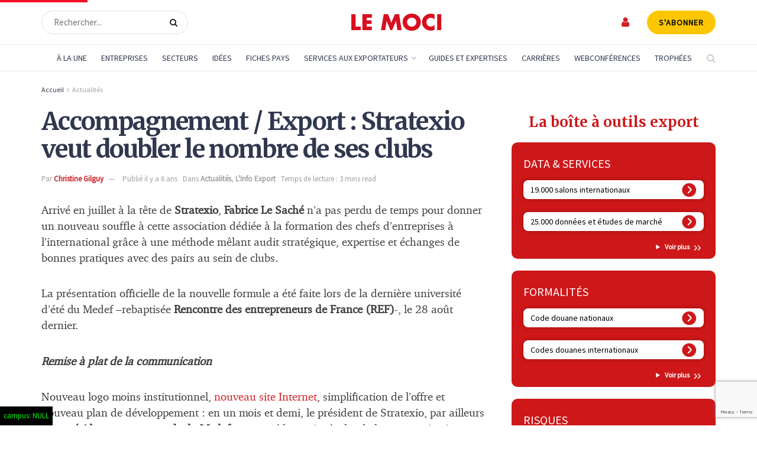

--- FILE ---
content_type: text/html; charset=utf-8
request_url: https://www.google.com/recaptcha/api2/anchor?ar=1&k=6LdVI-4rAAAAAPYC7hl3SwQuMbmC8Q0GM6rC9G43&co=aHR0cHM6Ly93d3cubGVtb2NpLmNvbTo0NDM.&hl=en&v=N67nZn4AqZkNcbeMu4prBgzg&size=invisible&anchor-ms=20000&execute-ms=30000&cb=6kducpd4n384
body_size: 49063
content:
<!DOCTYPE HTML><html dir="ltr" lang="en"><head><meta http-equiv="Content-Type" content="text/html; charset=UTF-8">
<meta http-equiv="X-UA-Compatible" content="IE=edge">
<title>reCAPTCHA</title>
<style type="text/css">
/* cyrillic-ext */
@font-face {
  font-family: 'Roboto';
  font-style: normal;
  font-weight: 400;
  font-stretch: 100%;
  src: url(//fonts.gstatic.com/s/roboto/v48/KFO7CnqEu92Fr1ME7kSn66aGLdTylUAMa3GUBHMdazTgWw.woff2) format('woff2');
  unicode-range: U+0460-052F, U+1C80-1C8A, U+20B4, U+2DE0-2DFF, U+A640-A69F, U+FE2E-FE2F;
}
/* cyrillic */
@font-face {
  font-family: 'Roboto';
  font-style: normal;
  font-weight: 400;
  font-stretch: 100%;
  src: url(//fonts.gstatic.com/s/roboto/v48/KFO7CnqEu92Fr1ME7kSn66aGLdTylUAMa3iUBHMdazTgWw.woff2) format('woff2');
  unicode-range: U+0301, U+0400-045F, U+0490-0491, U+04B0-04B1, U+2116;
}
/* greek-ext */
@font-face {
  font-family: 'Roboto';
  font-style: normal;
  font-weight: 400;
  font-stretch: 100%;
  src: url(//fonts.gstatic.com/s/roboto/v48/KFO7CnqEu92Fr1ME7kSn66aGLdTylUAMa3CUBHMdazTgWw.woff2) format('woff2');
  unicode-range: U+1F00-1FFF;
}
/* greek */
@font-face {
  font-family: 'Roboto';
  font-style: normal;
  font-weight: 400;
  font-stretch: 100%;
  src: url(//fonts.gstatic.com/s/roboto/v48/KFO7CnqEu92Fr1ME7kSn66aGLdTylUAMa3-UBHMdazTgWw.woff2) format('woff2');
  unicode-range: U+0370-0377, U+037A-037F, U+0384-038A, U+038C, U+038E-03A1, U+03A3-03FF;
}
/* math */
@font-face {
  font-family: 'Roboto';
  font-style: normal;
  font-weight: 400;
  font-stretch: 100%;
  src: url(//fonts.gstatic.com/s/roboto/v48/KFO7CnqEu92Fr1ME7kSn66aGLdTylUAMawCUBHMdazTgWw.woff2) format('woff2');
  unicode-range: U+0302-0303, U+0305, U+0307-0308, U+0310, U+0312, U+0315, U+031A, U+0326-0327, U+032C, U+032F-0330, U+0332-0333, U+0338, U+033A, U+0346, U+034D, U+0391-03A1, U+03A3-03A9, U+03B1-03C9, U+03D1, U+03D5-03D6, U+03F0-03F1, U+03F4-03F5, U+2016-2017, U+2034-2038, U+203C, U+2040, U+2043, U+2047, U+2050, U+2057, U+205F, U+2070-2071, U+2074-208E, U+2090-209C, U+20D0-20DC, U+20E1, U+20E5-20EF, U+2100-2112, U+2114-2115, U+2117-2121, U+2123-214F, U+2190, U+2192, U+2194-21AE, U+21B0-21E5, U+21F1-21F2, U+21F4-2211, U+2213-2214, U+2216-22FF, U+2308-230B, U+2310, U+2319, U+231C-2321, U+2336-237A, U+237C, U+2395, U+239B-23B7, U+23D0, U+23DC-23E1, U+2474-2475, U+25AF, U+25B3, U+25B7, U+25BD, U+25C1, U+25CA, U+25CC, U+25FB, U+266D-266F, U+27C0-27FF, U+2900-2AFF, U+2B0E-2B11, U+2B30-2B4C, U+2BFE, U+3030, U+FF5B, U+FF5D, U+1D400-1D7FF, U+1EE00-1EEFF;
}
/* symbols */
@font-face {
  font-family: 'Roboto';
  font-style: normal;
  font-weight: 400;
  font-stretch: 100%;
  src: url(//fonts.gstatic.com/s/roboto/v48/KFO7CnqEu92Fr1ME7kSn66aGLdTylUAMaxKUBHMdazTgWw.woff2) format('woff2');
  unicode-range: U+0001-000C, U+000E-001F, U+007F-009F, U+20DD-20E0, U+20E2-20E4, U+2150-218F, U+2190, U+2192, U+2194-2199, U+21AF, U+21E6-21F0, U+21F3, U+2218-2219, U+2299, U+22C4-22C6, U+2300-243F, U+2440-244A, U+2460-24FF, U+25A0-27BF, U+2800-28FF, U+2921-2922, U+2981, U+29BF, U+29EB, U+2B00-2BFF, U+4DC0-4DFF, U+FFF9-FFFB, U+10140-1018E, U+10190-1019C, U+101A0, U+101D0-101FD, U+102E0-102FB, U+10E60-10E7E, U+1D2C0-1D2D3, U+1D2E0-1D37F, U+1F000-1F0FF, U+1F100-1F1AD, U+1F1E6-1F1FF, U+1F30D-1F30F, U+1F315, U+1F31C, U+1F31E, U+1F320-1F32C, U+1F336, U+1F378, U+1F37D, U+1F382, U+1F393-1F39F, U+1F3A7-1F3A8, U+1F3AC-1F3AF, U+1F3C2, U+1F3C4-1F3C6, U+1F3CA-1F3CE, U+1F3D4-1F3E0, U+1F3ED, U+1F3F1-1F3F3, U+1F3F5-1F3F7, U+1F408, U+1F415, U+1F41F, U+1F426, U+1F43F, U+1F441-1F442, U+1F444, U+1F446-1F449, U+1F44C-1F44E, U+1F453, U+1F46A, U+1F47D, U+1F4A3, U+1F4B0, U+1F4B3, U+1F4B9, U+1F4BB, U+1F4BF, U+1F4C8-1F4CB, U+1F4D6, U+1F4DA, U+1F4DF, U+1F4E3-1F4E6, U+1F4EA-1F4ED, U+1F4F7, U+1F4F9-1F4FB, U+1F4FD-1F4FE, U+1F503, U+1F507-1F50B, U+1F50D, U+1F512-1F513, U+1F53E-1F54A, U+1F54F-1F5FA, U+1F610, U+1F650-1F67F, U+1F687, U+1F68D, U+1F691, U+1F694, U+1F698, U+1F6AD, U+1F6B2, U+1F6B9-1F6BA, U+1F6BC, U+1F6C6-1F6CF, U+1F6D3-1F6D7, U+1F6E0-1F6EA, U+1F6F0-1F6F3, U+1F6F7-1F6FC, U+1F700-1F7FF, U+1F800-1F80B, U+1F810-1F847, U+1F850-1F859, U+1F860-1F887, U+1F890-1F8AD, U+1F8B0-1F8BB, U+1F8C0-1F8C1, U+1F900-1F90B, U+1F93B, U+1F946, U+1F984, U+1F996, U+1F9E9, U+1FA00-1FA6F, U+1FA70-1FA7C, U+1FA80-1FA89, U+1FA8F-1FAC6, U+1FACE-1FADC, U+1FADF-1FAE9, U+1FAF0-1FAF8, U+1FB00-1FBFF;
}
/* vietnamese */
@font-face {
  font-family: 'Roboto';
  font-style: normal;
  font-weight: 400;
  font-stretch: 100%;
  src: url(//fonts.gstatic.com/s/roboto/v48/KFO7CnqEu92Fr1ME7kSn66aGLdTylUAMa3OUBHMdazTgWw.woff2) format('woff2');
  unicode-range: U+0102-0103, U+0110-0111, U+0128-0129, U+0168-0169, U+01A0-01A1, U+01AF-01B0, U+0300-0301, U+0303-0304, U+0308-0309, U+0323, U+0329, U+1EA0-1EF9, U+20AB;
}
/* latin-ext */
@font-face {
  font-family: 'Roboto';
  font-style: normal;
  font-weight: 400;
  font-stretch: 100%;
  src: url(//fonts.gstatic.com/s/roboto/v48/KFO7CnqEu92Fr1ME7kSn66aGLdTylUAMa3KUBHMdazTgWw.woff2) format('woff2');
  unicode-range: U+0100-02BA, U+02BD-02C5, U+02C7-02CC, U+02CE-02D7, U+02DD-02FF, U+0304, U+0308, U+0329, U+1D00-1DBF, U+1E00-1E9F, U+1EF2-1EFF, U+2020, U+20A0-20AB, U+20AD-20C0, U+2113, U+2C60-2C7F, U+A720-A7FF;
}
/* latin */
@font-face {
  font-family: 'Roboto';
  font-style: normal;
  font-weight: 400;
  font-stretch: 100%;
  src: url(//fonts.gstatic.com/s/roboto/v48/KFO7CnqEu92Fr1ME7kSn66aGLdTylUAMa3yUBHMdazQ.woff2) format('woff2');
  unicode-range: U+0000-00FF, U+0131, U+0152-0153, U+02BB-02BC, U+02C6, U+02DA, U+02DC, U+0304, U+0308, U+0329, U+2000-206F, U+20AC, U+2122, U+2191, U+2193, U+2212, U+2215, U+FEFF, U+FFFD;
}
/* cyrillic-ext */
@font-face {
  font-family: 'Roboto';
  font-style: normal;
  font-weight: 500;
  font-stretch: 100%;
  src: url(//fonts.gstatic.com/s/roboto/v48/KFO7CnqEu92Fr1ME7kSn66aGLdTylUAMa3GUBHMdazTgWw.woff2) format('woff2');
  unicode-range: U+0460-052F, U+1C80-1C8A, U+20B4, U+2DE0-2DFF, U+A640-A69F, U+FE2E-FE2F;
}
/* cyrillic */
@font-face {
  font-family: 'Roboto';
  font-style: normal;
  font-weight: 500;
  font-stretch: 100%;
  src: url(//fonts.gstatic.com/s/roboto/v48/KFO7CnqEu92Fr1ME7kSn66aGLdTylUAMa3iUBHMdazTgWw.woff2) format('woff2');
  unicode-range: U+0301, U+0400-045F, U+0490-0491, U+04B0-04B1, U+2116;
}
/* greek-ext */
@font-face {
  font-family: 'Roboto';
  font-style: normal;
  font-weight: 500;
  font-stretch: 100%;
  src: url(//fonts.gstatic.com/s/roboto/v48/KFO7CnqEu92Fr1ME7kSn66aGLdTylUAMa3CUBHMdazTgWw.woff2) format('woff2');
  unicode-range: U+1F00-1FFF;
}
/* greek */
@font-face {
  font-family: 'Roboto';
  font-style: normal;
  font-weight: 500;
  font-stretch: 100%;
  src: url(//fonts.gstatic.com/s/roboto/v48/KFO7CnqEu92Fr1ME7kSn66aGLdTylUAMa3-UBHMdazTgWw.woff2) format('woff2');
  unicode-range: U+0370-0377, U+037A-037F, U+0384-038A, U+038C, U+038E-03A1, U+03A3-03FF;
}
/* math */
@font-face {
  font-family: 'Roboto';
  font-style: normal;
  font-weight: 500;
  font-stretch: 100%;
  src: url(//fonts.gstatic.com/s/roboto/v48/KFO7CnqEu92Fr1ME7kSn66aGLdTylUAMawCUBHMdazTgWw.woff2) format('woff2');
  unicode-range: U+0302-0303, U+0305, U+0307-0308, U+0310, U+0312, U+0315, U+031A, U+0326-0327, U+032C, U+032F-0330, U+0332-0333, U+0338, U+033A, U+0346, U+034D, U+0391-03A1, U+03A3-03A9, U+03B1-03C9, U+03D1, U+03D5-03D6, U+03F0-03F1, U+03F4-03F5, U+2016-2017, U+2034-2038, U+203C, U+2040, U+2043, U+2047, U+2050, U+2057, U+205F, U+2070-2071, U+2074-208E, U+2090-209C, U+20D0-20DC, U+20E1, U+20E5-20EF, U+2100-2112, U+2114-2115, U+2117-2121, U+2123-214F, U+2190, U+2192, U+2194-21AE, U+21B0-21E5, U+21F1-21F2, U+21F4-2211, U+2213-2214, U+2216-22FF, U+2308-230B, U+2310, U+2319, U+231C-2321, U+2336-237A, U+237C, U+2395, U+239B-23B7, U+23D0, U+23DC-23E1, U+2474-2475, U+25AF, U+25B3, U+25B7, U+25BD, U+25C1, U+25CA, U+25CC, U+25FB, U+266D-266F, U+27C0-27FF, U+2900-2AFF, U+2B0E-2B11, U+2B30-2B4C, U+2BFE, U+3030, U+FF5B, U+FF5D, U+1D400-1D7FF, U+1EE00-1EEFF;
}
/* symbols */
@font-face {
  font-family: 'Roboto';
  font-style: normal;
  font-weight: 500;
  font-stretch: 100%;
  src: url(//fonts.gstatic.com/s/roboto/v48/KFO7CnqEu92Fr1ME7kSn66aGLdTylUAMaxKUBHMdazTgWw.woff2) format('woff2');
  unicode-range: U+0001-000C, U+000E-001F, U+007F-009F, U+20DD-20E0, U+20E2-20E4, U+2150-218F, U+2190, U+2192, U+2194-2199, U+21AF, U+21E6-21F0, U+21F3, U+2218-2219, U+2299, U+22C4-22C6, U+2300-243F, U+2440-244A, U+2460-24FF, U+25A0-27BF, U+2800-28FF, U+2921-2922, U+2981, U+29BF, U+29EB, U+2B00-2BFF, U+4DC0-4DFF, U+FFF9-FFFB, U+10140-1018E, U+10190-1019C, U+101A0, U+101D0-101FD, U+102E0-102FB, U+10E60-10E7E, U+1D2C0-1D2D3, U+1D2E0-1D37F, U+1F000-1F0FF, U+1F100-1F1AD, U+1F1E6-1F1FF, U+1F30D-1F30F, U+1F315, U+1F31C, U+1F31E, U+1F320-1F32C, U+1F336, U+1F378, U+1F37D, U+1F382, U+1F393-1F39F, U+1F3A7-1F3A8, U+1F3AC-1F3AF, U+1F3C2, U+1F3C4-1F3C6, U+1F3CA-1F3CE, U+1F3D4-1F3E0, U+1F3ED, U+1F3F1-1F3F3, U+1F3F5-1F3F7, U+1F408, U+1F415, U+1F41F, U+1F426, U+1F43F, U+1F441-1F442, U+1F444, U+1F446-1F449, U+1F44C-1F44E, U+1F453, U+1F46A, U+1F47D, U+1F4A3, U+1F4B0, U+1F4B3, U+1F4B9, U+1F4BB, U+1F4BF, U+1F4C8-1F4CB, U+1F4D6, U+1F4DA, U+1F4DF, U+1F4E3-1F4E6, U+1F4EA-1F4ED, U+1F4F7, U+1F4F9-1F4FB, U+1F4FD-1F4FE, U+1F503, U+1F507-1F50B, U+1F50D, U+1F512-1F513, U+1F53E-1F54A, U+1F54F-1F5FA, U+1F610, U+1F650-1F67F, U+1F687, U+1F68D, U+1F691, U+1F694, U+1F698, U+1F6AD, U+1F6B2, U+1F6B9-1F6BA, U+1F6BC, U+1F6C6-1F6CF, U+1F6D3-1F6D7, U+1F6E0-1F6EA, U+1F6F0-1F6F3, U+1F6F7-1F6FC, U+1F700-1F7FF, U+1F800-1F80B, U+1F810-1F847, U+1F850-1F859, U+1F860-1F887, U+1F890-1F8AD, U+1F8B0-1F8BB, U+1F8C0-1F8C1, U+1F900-1F90B, U+1F93B, U+1F946, U+1F984, U+1F996, U+1F9E9, U+1FA00-1FA6F, U+1FA70-1FA7C, U+1FA80-1FA89, U+1FA8F-1FAC6, U+1FACE-1FADC, U+1FADF-1FAE9, U+1FAF0-1FAF8, U+1FB00-1FBFF;
}
/* vietnamese */
@font-face {
  font-family: 'Roboto';
  font-style: normal;
  font-weight: 500;
  font-stretch: 100%;
  src: url(//fonts.gstatic.com/s/roboto/v48/KFO7CnqEu92Fr1ME7kSn66aGLdTylUAMa3OUBHMdazTgWw.woff2) format('woff2');
  unicode-range: U+0102-0103, U+0110-0111, U+0128-0129, U+0168-0169, U+01A0-01A1, U+01AF-01B0, U+0300-0301, U+0303-0304, U+0308-0309, U+0323, U+0329, U+1EA0-1EF9, U+20AB;
}
/* latin-ext */
@font-face {
  font-family: 'Roboto';
  font-style: normal;
  font-weight: 500;
  font-stretch: 100%;
  src: url(//fonts.gstatic.com/s/roboto/v48/KFO7CnqEu92Fr1ME7kSn66aGLdTylUAMa3KUBHMdazTgWw.woff2) format('woff2');
  unicode-range: U+0100-02BA, U+02BD-02C5, U+02C7-02CC, U+02CE-02D7, U+02DD-02FF, U+0304, U+0308, U+0329, U+1D00-1DBF, U+1E00-1E9F, U+1EF2-1EFF, U+2020, U+20A0-20AB, U+20AD-20C0, U+2113, U+2C60-2C7F, U+A720-A7FF;
}
/* latin */
@font-face {
  font-family: 'Roboto';
  font-style: normal;
  font-weight: 500;
  font-stretch: 100%;
  src: url(//fonts.gstatic.com/s/roboto/v48/KFO7CnqEu92Fr1ME7kSn66aGLdTylUAMa3yUBHMdazQ.woff2) format('woff2');
  unicode-range: U+0000-00FF, U+0131, U+0152-0153, U+02BB-02BC, U+02C6, U+02DA, U+02DC, U+0304, U+0308, U+0329, U+2000-206F, U+20AC, U+2122, U+2191, U+2193, U+2212, U+2215, U+FEFF, U+FFFD;
}
/* cyrillic-ext */
@font-face {
  font-family: 'Roboto';
  font-style: normal;
  font-weight: 900;
  font-stretch: 100%;
  src: url(//fonts.gstatic.com/s/roboto/v48/KFO7CnqEu92Fr1ME7kSn66aGLdTylUAMa3GUBHMdazTgWw.woff2) format('woff2');
  unicode-range: U+0460-052F, U+1C80-1C8A, U+20B4, U+2DE0-2DFF, U+A640-A69F, U+FE2E-FE2F;
}
/* cyrillic */
@font-face {
  font-family: 'Roboto';
  font-style: normal;
  font-weight: 900;
  font-stretch: 100%;
  src: url(//fonts.gstatic.com/s/roboto/v48/KFO7CnqEu92Fr1ME7kSn66aGLdTylUAMa3iUBHMdazTgWw.woff2) format('woff2');
  unicode-range: U+0301, U+0400-045F, U+0490-0491, U+04B0-04B1, U+2116;
}
/* greek-ext */
@font-face {
  font-family: 'Roboto';
  font-style: normal;
  font-weight: 900;
  font-stretch: 100%;
  src: url(//fonts.gstatic.com/s/roboto/v48/KFO7CnqEu92Fr1ME7kSn66aGLdTylUAMa3CUBHMdazTgWw.woff2) format('woff2');
  unicode-range: U+1F00-1FFF;
}
/* greek */
@font-face {
  font-family: 'Roboto';
  font-style: normal;
  font-weight: 900;
  font-stretch: 100%;
  src: url(//fonts.gstatic.com/s/roboto/v48/KFO7CnqEu92Fr1ME7kSn66aGLdTylUAMa3-UBHMdazTgWw.woff2) format('woff2');
  unicode-range: U+0370-0377, U+037A-037F, U+0384-038A, U+038C, U+038E-03A1, U+03A3-03FF;
}
/* math */
@font-face {
  font-family: 'Roboto';
  font-style: normal;
  font-weight: 900;
  font-stretch: 100%;
  src: url(//fonts.gstatic.com/s/roboto/v48/KFO7CnqEu92Fr1ME7kSn66aGLdTylUAMawCUBHMdazTgWw.woff2) format('woff2');
  unicode-range: U+0302-0303, U+0305, U+0307-0308, U+0310, U+0312, U+0315, U+031A, U+0326-0327, U+032C, U+032F-0330, U+0332-0333, U+0338, U+033A, U+0346, U+034D, U+0391-03A1, U+03A3-03A9, U+03B1-03C9, U+03D1, U+03D5-03D6, U+03F0-03F1, U+03F4-03F5, U+2016-2017, U+2034-2038, U+203C, U+2040, U+2043, U+2047, U+2050, U+2057, U+205F, U+2070-2071, U+2074-208E, U+2090-209C, U+20D0-20DC, U+20E1, U+20E5-20EF, U+2100-2112, U+2114-2115, U+2117-2121, U+2123-214F, U+2190, U+2192, U+2194-21AE, U+21B0-21E5, U+21F1-21F2, U+21F4-2211, U+2213-2214, U+2216-22FF, U+2308-230B, U+2310, U+2319, U+231C-2321, U+2336-237A, U+237C, U+2395, U+239B-23B7, U+23D0, U+23DC-23E1, U+2474-2475, U+25AF, U+25B3, U+25B7, U+25BD, U+25C1, U+25CA, U+25CC, U+25FB, U+266D-266F, U+27C0-27FF, U+2900-2AFF, U+2B0E-2B11, U+2B30-2B4C, U+2BFE, U+3030, U+FF5B, U+FF5D, U+1D400-1D7FF, U+1EE00-1EEFF;
}
/* symbols */
@font-face {
  font-family: 'Roboto';
  font-style: normal;
  font-weight: 900;
  font-stretch: 100%;
  src: url(//fonts.gstatic.com/s/roboto/v48/KFO7CnqEu92Fr1ME7kSn66aGLdTylUAMaxKUBHMdazTgWw.woff2) format('woff2');
  unicode-range: U+0001-000C, U+000E-001F, U+007F-009F, U+20DD-20E0, U+20E2-20E4, U+2150-218F, U+2190, U+2192, U+2194-2199, U+21AF, U+21E6-21F0, U+21F3, U+2218-2219, U+2299, U+22C4-22C6, U+2300-243F, U+2440-244A, U+2460-24FF, U+25A0-27BF, U+2800-28FF, U+2921-2922, U+2981, U+29BF, U+29EB, U+2B00-2BFF, U+4DC0-4DFF, U+FFF9-FFFB, U+10140-1018E, U+10190-1019C, U+101A0, U+101D0-101FD, U+102E0-102FB, U+10E60-10E7E, U+1D2C0-1D2D3, U+1D2E0-1D37F, U+1F000-1F0FF, U+1F100-1F1AD, U+1F1E6-1F1FF, U+1F30D-1F30F, U+1F315, U+1F31C, U+1F31E, U+1F320-1F32C, U+1F336, U+1F378, U+1F37D, U+1F382, U+1F393-1F39F, U+1F3A7-1F3A8, U+1F3AC-1F3AF, U+1F3C2, U+1F3C4-1F3C6, U+1F3CA-1F3CE, U+1F3D4-1F3E0, U+1F3ED, U+1F3F1-1F3F3, U+1F3F5-1F3F7, U+1F408, U+1F415, U+1F41F, U+1F426, U+1F43F, U+1F441-1F442, U+1F444, U+1F446-1F449, U+1F44C-1F44E, U+1F453, U+1F46A, U+1F47D, U+1F4A3, U+1F4B0, U+1F4B3, U+1F4B9, U+1F4BB, U+1F4BF, U+1F4C8-1F4CB, U+1F4D6, U+1F4DA, U+1F4DF, U+1F4E3-1F4E6, U+1F4EA-1F4ED, U+1F4F7, U+1F4F9-1F4FB, U+1F4FD-1F4FE, U+1F503, U+1F507-1F50B, U+1F50D, U+1F512-1F513, U+1F53E-1F54A, U+1F54F-1F5FA, U+1F610, U+1F650-1F67F, U+1F687, U+1F68D, U+1F691, U+1F694, U+1F698, U+1F6AD, U+1F6B2, U+1F6B9-1F6BA, U+1F6BC, U+1F6C6-1F6CF, U+1F6D3-1F6D7, U+1F6E0-1F6EA, U+1F6F0-1F6F3, U+1F6F7-1F6FC, U+1F700-1F7FF, U+1F800-1F80B, U+1F810-1F847, U+1F850-1F859, U+1F860-1F887, U+1F890-1F8AD, U+1F8B0-1F8BB, U+1F8C0-1F8C1, U+1F900-1F90B, U+1F93B, U+1F946, U+1F984, U+1F996, U+1F9E9, U+1FA00-1FA6F, U+1FA70-1FA7C, U+1FA80-1FA89, U+1FA8F-1FAC6, U+1FACE-1FADC, U+1FADF-1FAE9, U+1FAF0-1FAF8, U+1FB00-1FBFF;
}
/* vietnamese */
@font-face {
  font-family: 'Roboto';
  font-style: normal;
  font-weight: 900;
  font-stretch: 100%;
  src: url(//fonts.gstatic.com/s/roboto/v48/KFO7CnqEu92Fr1ME7kSn66aGLdTylUAMa3OUBHMdazTgWw.woff2) format('woff2');
  unicode-range: U+0102-0103, U+0110-0111, U+0128-0129, U+0168-0169, U+01A0-01A1, U+01AF-01B0, U+0300-0301, U+0303-0304, U+0308-0309, U+0323, U+0329, U+1EA0-1EF9, U+20AB;
}
/* latin-ext */
@font-face {
  font-family: 'Roboto';
  font-style: normal;
  font-weight: 900;
  font-stretch: 100%;
  src: url(//fonts.gstatic.com/s/roboto/v48/KFO7CnqEu92Fr1ME7kSn66aGLdTylUAMa3KUBHMdazTgWw.woff2) format('woff2');
  unicode-range: U+0100-02BA, U+02BD-02C5, U+02C7-02CC, U+02CE-02D7, U+02DD-02FF, U+0304, U+0308, U+0329, U+1D00-1DBF, U+1E00-1E9F, U+1EF2-1EFF, U+2020, U+20A0-20AB, U+20AD-20C0, U+2113, U+2C60-2C7F, U+A720-A7FF;
}
/* latin */
@font-face {
  font-family: 'Roboto';
  font-style: normal;
  font-weight: 900;
  font-stretch: 100%;
  src: url(//fonts.gstatic.com/s/roboto/v48/KFO7CnqEu92Fr1ME7kSn66aGLdTylUAMa3yUBHMdazQ.woff2) format('woff2');
  unicode-range: U+0000-00FF, U+0131, U+0152-0153, U+02BB-02BC, U+02C6, U+02DA, U+02DC, U+0304, U+0308, U+0329, U+2000-206F, U+20AC, U+2122, U+2191, U+2193, U+2212, U+2215, U+FEFF, U+FFFD;
}

</style>
<link rel="stylesheet" type="text/css" href="https://www.gstatic.com/recaptcha/releases/N67nZn4AqZkNcbeMu4prBgzg/styles__ltr.css">
<script nonce="XmPwVqxxHHcZFL5SqRjF1Q" type="text/javascript">window['__recaptcha_api'] = 'https://www.google.com/recaptcha/api2/';</script>
<script type="text/javascript" src="https://www.gstatic.com/recaptcha/releases/N67nZn4AqZkNcbeMu4prBgzg/recaptcha__en.js" nonce="XmPwVqxxHHcZFL5SqRjF1Q">
      
    </script></head>
<body><div id="rc-anchor-alert" class="rc-anchor-alert"></div>
<input type="hidden" id="recaptcha-token" value="[base64]">
<script type="text/javascript" nonce="XmPwVqxxHHcZFL5SqRjF1Q">
      recaptcha.anchor.Main.init("[\x22ainput\x22,[\x22bgdata\x22,\x22\x22,\[base64]/[base64]/[base64]/ZyhXLGgpOnEoW04sMjEsbF0sVywwKSxoKSxmYWxzZSxmYWxzZSl9Y2F0Y2goayl7RygzNTgsVyk/[base64]/[base64]/[base64]/[base64]/[base64]/[base64]/[base64]/bmV3IEJbT10oRFswXSk6dz09Mj9uZXcgQltPXShEWzBdLERbMV0pOnc9PTM/bmV3IEJbT10oRFswXSxEWzFdLERbMl0pOnc9PTQ/[base64]/[base64]/[base64]/[base64]/[base64]\\u003d\x22,\[base64]\x22,\x22MF3CsW7ChMORwpPCtlQVTzZyw5jDlHDCkwZXPW9Cw4TDvjBxSTBCBsKdYsOxLBvDnsKnVsO7w6ECXHRswrzCpcOFL8KdFDoHOMOPw7LCnSrCl0o1wp/Dm8OIwonCnMOfw5jCvMKYwpk+w5HCncKhPcKswoPCrRdwwqIfTXrCnMK+w63Dm8KPOMOebV/[base64]/CqCPDoBQKMcOOwrx7wr1HfsKxXMOwwpDDs1c5eh1OXU/DmUDCqHvCtcOdwovDp8K+BcK/[base64]/[base64]/CkHTCk8OxwqV/S8Oqwp3CtMKuQ8KowqdZw6bCg27DpsOoRMKcwoskwqZUS0kjwozCl8OWf3RfwrZBw4vCuXRKw446GAYaw64uw5DDn8OCN2QzWwDDvMOCw6REdMKXwqfDgsOcG8K7V8OhM8K4FxzCv8KZwqzDhMOjDRwifFHCg11OwqHCviDCl8O/HMOgA8OTYFkEAcKGwr7DlMObw4R8FcOwYMKzasOhAcK9wosewoQMw5nDkWcjwrnDpCVewrLCrh5Fw4rDtURjaktZTMKNw5VDNsKxIcOERsO+W8O7YlcFwrJhIkrDi8ONwr/[base64]/DpgbDn8ODwoVwwqJpGsOJesKNwprDn8KAOUDCqMOwwpLCj8OUGHvCm0zDoXYCw6EFw7PCpMKlMxbDtjPCr8K2DDfCq8KOwqhBIsK8w6Ylw7pYPRAKCMOMLzTDocO5w5xkworClcOMw4FVBCzChh7CjixxwqYywpRBaRwHw7gNWyjDlFUHw7vDgcKSShFXwot/w7QrwpvDqSfChzjCqcOnw73DgMKWLA9CYMKHwrbDnS7DvCAFB8ORHMOhw443BsO/woDCmsKgwrrDu8K1ERcDSCXDin/CnMO5wqbChyENw4TCgsOiUWnDhMKzYsOqN8O1wprDkWvCmHZiOlDCrDQpwpHCo3FnIMKgSsK+ZijCknHCp2dJesOTR8K/[base64]/Cvw/CtMOuPzQnCVHDr8OAVAYxw7nDjh3CtsO6w5JSKmQYwqYRO8KCb8OWw5UkwqwWP8KXw73CkMOGPcKwwpdVNQ/DnU5rAMK1dzvCuFYYwrLCo0oyw5Z/EsKGYmvChyrDhsOUSk7CrGgmw5lkX8KQGcKTW3AeYHnClUXChMKfZ2rCpGjDgV53AMKGw7E4w6LCv8KeaixNPEA6McObw73Dh8OiwqHDrHlCw7FDflvCrMOgNzrDmcOlwq0/PsOawp/CqCYMdsKHIQjDlQbClcK8VBhxw5tLalDDng4gwoTCqSvCo053w49Zw47DgkESF8OuVcKfwpsJwq0ywrUewrDDucK3w7nCsBDDk8OXQCHDjsOgPsKfU2fDhDoEwpMKAcKBw7vCn8OxwqxiwoNLwqA6QyvDo1DCpRU+wpHDgMOLNcOlJV04wpchwqTCmMKTwq3Ch8K/[base64]/DjsOUwpTCucO8YCrCs8K3wr8sXUbCm8O0GQ9yWijChcKXYghNNMKLH8K0VcKvw5rCrMOjZ8OnUcOqwrodCgzCo8Omw4zCu8OMw71XwpnCkS0XAsO3JWnCncOjaAZtwr11wr5+HcKzw5kmw50Pwp7Cs3/DlsK+f8KJwo1Zw6Fkw6bCoQYTw6fDoHjCm8OAw4AtYiZzwrnDoWBfwoEsY8Ogw57CuV17w7nCmcKMA8KxJjzCoXbCpnltwp5pwoo5EsOtXmJswrnCl8OfwoTDnMOwwp3Ch8O3JcK1OcKPwrnCsMOBwr3DmsK3E8OzwqU7woA5esO2w7jCg8Ouw5/DrcKjw6jCty9LwqzCqnRrLnXCsyfDvV4DwqDDkcKqWsOVwpHClcOMw64KAhTCtwLDosOvwofCnhsvwpIlf8OEw7/Ch8KKw4/CusKKIMObCcK6w5/[base64]/RsKYcErCmRM3R8KZw5bDgS7CrcOASDoEw5pfw5QYwrR5Xl0Bw7tYw7zDpldfCMOBbsKuwr9mXhoyJ23CkEA8wp/DoGjDn8KPcEHDmsOXL8Oqw5HDrsOkR8O0KsOUP13CqsOpFAIZw5QvfsOUMsOtwq7DmSYyOWnCkxcUw49pw4wqZBYzBsKdecObwrUIw7hywo1accKBwqViw5pnYcKVEcKuwrEnw4/CmMOXMhMMNWzCnMOdworDm8Oow5bDtMK0wpRCdFjDisOnI8ONw5bCkgFMYMOnw69FICHCkMOCwqTDigbDosKyPwHDlQnCpUhVXcOsLEbDqcOWw58vwqHCimw4EEgSOcOowoE2ZMKsw60wCkHCv8KQcFDDg8O5w4lMw7bDpsKlw60MUSkqw7DCtzVFw41eWSc/w4nDksKLwoXDicK8wrwLwrDCsQQ9wpzCvcK6FcOxw7hOZcOnDRvCglDCksOvw6vChFgafMOqw5gXClUyYGjCn8OHTE/CgcKjwp4Kw7cVcFfCnzMxwoTDncKWw4PCmsKhw6tlW2gIKhw0RUXCvsKyflJ1w6/CsRrDg0NqwpE2wpEVwpPDtMOowpp0w77Co8Kfw7PCvSrDlGDDj3JfwoFYEVXCm8O1w47CtsK/[base64]/Ckn/DlcOvwrRnw6PClBpowpDCrAfCrMK6w7fDu3kowoEAw5Zgw6HDvFvDhWTDi33DgMOVMRnDi8KvwpzDq1sfw481JcOxw490fsORB8OYw53CkMKxDgXCsMOCw5AXwqE9w4LClD0YX1vDisKBw77Cujo2bMKXwq/Cg8OGfTDDu8Ohw4xVUsKtw7wCKMK7w7U2OcKvdUHCtsKuCsO0c3DDg2d7wqV1Q3vCkMKpwo7DjsKpwpfDq8Oxa08TwpvDt8KVw4U7DljDlcOtRm/DiMOabWDDscOfw4YoYMOCc8KkwpEvYV/Dt8Krw6HDlgnClsK6w7LCr3PCsMK6wpkhXXVELnJxwonDm8OnPDLDkEs7ccO1w71Kw6UNw7NHIzTCqcKTEnbCisKjC8O3w5DDrT9Pw6HCgl04w6UwwoDCnAHDnMOVw5ZCH8Kiw5zDgMOHw5nCnsKHwqhnGQrDuCB2dcOVwrbCocO6w5TDiMKDw6/CmsKXN8OiaEjCq8OcwowgEH5Qe8OSGF/Ck8KawobDnsOWLMK1wp/[base64]/woDCoBQYTmRFd8K9CcKBRHLCocKFW2hxw5LCncOjw7zDgV/Dk0rCrMOXwrnCgsKhw7Y3wpHDscOQw7HCsAY1PcKgwrHDlcKPw6IofMKsw7/DhsOYw5EzU8K/AHrDtGJnwrPDpMOXKmLCuBMcw4ksWGBvKn/CpMOrHx4dwpJAwqUKVgRSYnEUw4fDg8KuwrxrwoQHcTcjT8O/JBJwbsKewo3CvsO6dcOYccOcw6zClsKTNcO9AsKow6cFwpQdw53Dm8Khw71iwpt0w7vChsKtD8Kwb8KndQ7Dt8KSw6gXKlXDssOOA3jDjDnDpV/CrHIBeSrCpA/[base64]/[base64]/Dq8KdCMKfwrnDgcO+w4ZYZcOhwq8xw6bCqTNgwppaw4scwqIUaiTCtTUKw688bsKeQMOgfcKUwrVvEsKZVsKsw4TClsKZG8KDw7bCsQ85bT/CmXfDgh7CkcKYwpsLwoQpwpEBTcK3wrVHwoZMDGzClMOFwqTCg8OOwrPDjsKVwrvDiTfDnMKRw5YPwrEow7XCi3/CpQ3Dkz80TcKgw4JQw6/DljbDqGzCmjsSKlvCj33DrGMQw5AnRmbCmMOJw7XDrsORwr9uP8OWKsOvA8OgXMKzwpMrw7I0KMOrw4dfwqPDnX0KK8KdXcO6EcKsDR/CjsK5NgLCvcOzwo7CqXnCq3MvbcO1wrvCgmYyfQY1wojDrMOOwpwEw5sSwq/[base64]/DqMOwSsO/F8K8w5fDq8OxwpPCoDnDqGwqDBnCvDJ7H1fCnMO/w5dvwrTDlsK/wonCmzYgwqoyCFDCpRcowp/DrxjDhh11wrLDmQbDkAPDgMOgwr8FXMKBBcKbw6nCpcOPSXtZw7nDm8OwNkkvd8OXNSvDhRQxw5zDpWZ3Z8OPwoBTATrDn0lfw5LDi8ODwroPwqpRwpPDvMOhwoUUCUnChRNgwp5aw7/[base64]/b8KEwp7CqiUDwpLCkMOifMKLw7cuLcKRNMKhO8O2MsOaw4zDlHjDkMKODMKRYh3CkSHDllErwoF+w63DvmrCv2/CsMKfDcOLRD3DnsOUPsK/ecOUKCLCnsOuwrjDowVWDcOlMsKfw4DDniXDhsO/wpHClcKadsKnw4bCksO0w6vCojgFQ8KbbcOJXTZLHsK/cSzDqWHDgMK6YcOKX8K3wprCn8KpKDbDicKdwqjCnmJMwqjCuGYJYsOmHj5PwpvDnQvDn8KIwqbCrMOgw7l7G8KewqzDvsKwN8OBw7xlw4HDhMK8wrjCscKRGjA9wrNOc2vDrljCk3nCjD/DhBrDu8OFHSMKw6PCj0vDmVwJZgzCn8OGCsOjwrjDr8K+P8OVw6vDpsOww40TcGYQcWFpZQIuw5nDtcOGwp3DlGswdBQEwoLCtj5oF8OCDEQmaMOWIxcTDTPDg8OPwqYLFVjDg2rCn1PCpsOMfcOPw4cKdsOrwrXDuyXCqgfCpz/[base64]/d8O5PcKNw77CsMOFw5h0aMKJeRDCjsO5IwfCjMK5wrnCjkLCosK6DXtYCMOAw4DDslM+w5jCsMKEeMOqw4ZQOMKgV2HCj8KHwpfChCHCkDsLwr8APFl6wq/DuBRgwp8Xw7vCvMKqwrTDqMK4EBUwwoNcw6NYEcKuO3zCgw7DlSB6w47DocOfOsOwSkxnwpV9wr3Cmh0mUjwJeixTwofDnMKsO8O1w7PDj8KocFg+NWAaHSLDsFDDicODT2TCqcK9F8KzeMK5w4YEwqclwrzCvUtBCcOHw6sHScOGwprCv8O2F8OzeS/[base64]/wr5Dw7vCgBJFMMK5DMOBwr5zwq/[base64]/[base64]/[base64]/[base64]/GMOPN8Kow4svMj7DnEIww7cPwqpHw4HDlWfDpsOcf1stCsKfFVtVJEnDvkxmJcKKw7IxYsKpZnDCiDUlIQ/DlMOYw73Dg8KRw7PDrmjDl8KbDXLCgMKVw5bDiMKVw5JDHARHw6IeMcOAwqpgw6wAKsKYLzvDqsK8w5HDhsOwwovDjlZBw444GsOVw7LDr3XDlsO3D8O/w6xCw4F+w5Bdwo0DaF7DilEaw4k0MMObw4F+JcKBYcOENghEw4bDrT3CnEzDnHfDlmPCgn/DnEEdQSbCmXfDi09GE8Kswo8Vw5hJwqpiwrhww74+VcO0AGHDomxdVMKGw6sZIBFiw7NIK8KJw5dowpDCvsOgwqVdFsOKwrtdCsKAwqPDjsKFw4nCrhJJwrTCtToSJcKDNsKNfMKhwo9kwoohwoNRb1jCqMKNLi7DkMKOEA5Twp3CnW8fcA/[base64]/w6nDnhNdVsKLw4LCgVoCDg3Cm8KZwog/wpDDjVZuX8K8wo3CpDrDok5OwozDhsOQw63CvMO3w4taeMOlWlkMX8OnD0sNFjliw5fDiXt/w6pjw59Pw6jDoz5Uw5/[base64]/CrmbDmQJgwqHCvMKxwqPDqhXDosKADRLDr8K4wqPCtMOUbibCi17CqmIbwqPDrMKeI8KIfsKzw4FcwpzDr8OuwqERw4bCrsKPw7zCvh7DvAt2csO2wp86Nm3DisK/[base64]/DuWXDrFjCqMKSwqMWw5HCkMKzwqNSRGtmLMOGZBUiwrfCrTJXajp+XcOzb8O+wo7DtD8zwpzDkUhIw6DDlMOvwr5ew67CmDPCnUjCmsKCY8KvcsO2w5okw611worChMOXSUQrXT/CksOGw7B4w5LDqCADw79nEsKFwr/Di8KqH8KmwqTDr8K5w4s0w7QlI1w+wo9GKFTDmHrDpcORLkzCkGTDpTBABcOXw7PDuHgqw5LCt8KAHwxpw6HDoMKdScKxNAfDrS/[base64]/w6I8ZjVVwonDosOtw60VCTBjw5LCj2XCjsOWdMKYw7/CplNNwpB/w70YwpXCscKyw6NUVHHDjBTDgDzCmcKCesKmwoAMw4HDgcOKKCfCn2fCpU/CqVzDuMOGYMO7eMKVc1HCpsKNw73CncObdsKhw7jDpcOLesK/OMOgDMOiw4RXSMOvEMOKw6bCjsKXwpwdwq5Zwo8jw4IDw5zDlMKbw7DCpcKnWWcAHAZqTHZzwq0qw4jDmMOJwqTCp2/CrcO5bBQ3wr59NkULw4FTRGbDhjXCiQtjwosrw70Bwol/w5oZwqbDiiR4cMO7w73DsCR5wobCjHLDlcKYfsKnw7XClsKSwrfDssOaw6/[base64]/[base64]/wrjDhRBlPkRrfzBjVmtPw4ZTJALCmXDCrsKnwrfCtFgbcX7Cpxw+Dm3CiMOpw4oMUsKTeVgRwrBncHNzw6fDq8OYw4bCqV1Xw59SYmADw5t6wpzDmzhUw5hrM8O6w57CssOmw6Zkw7xvJMKYwo3DtcKlZsO5wpDDsVfDvCLCucKawo/Dqx8eCy57w5zDmyXDosOXBTnCjXtvwqPDhVvCkhUdwpdPw5rDmMOWwqBCwrTDvyfDkMOzwo08NzlswqwyBMOMw5DCrV7CnU3Ch07DrcO5w4d5w5TDrsO9w6/Drh11TMKSwqHCiMKJw484IhrDhsOXwpMvD8Ksw4vCjsOBw53DjcKvwq3DiCzDmMOWwqlnwro8w6wgXcKKccKuwocdCsOCw6rDkMOlw4MTEAY9X13DkGnCgBbDlXfCiwhXa8KuM8OyH8K0PjUKwopPLXnCpAPCpcO/CsO5w6jCgm5jwoNvH8ODRMKuwphIVMKcYMKzOTFHw4l4XidHcsOvw7TDmFDCh25Zw7rDscKzS8O9w4DDoQHCpsKeeMOVUxNpC8Kudz5Uw6cfw6I4woxcw681w4FkTsOnwqgTw53Ds8OrwqIBwoPDtzEGXsKbX8OROsK0w6bDqUswacK8N8Kedm/CjmPDm3bDhWY3TH7CtTk1w67Dm3/Ds3cDfcOKw4LCtcOjw4PCvxBDOMOdVhRBw69Iw5nDignCqMKAw5g3w7jDt8OAQcK7PcK6V8K2ZsOXwotOW8OuDGUYQ8KBw4/CjsOMwqbCrcK0w5jCnsO4N35hZmHCqMO1MUx2bToQQjV6w7TCsMKQOSDDqcOGd0fDgFlWwrEVw6/CjcKZwqhaP8ONwpYjZUfCuMO5w4hBIzXDnVRKw7rCn8OZwrfCuCnDtSDDgcK/[base64]/TTI6WsOBAcOcwrLDi8KGw5DDhMK/O3LChcO6AsOnw7rCgcK9XkfDvhs1w4bDp8OUdwzDhsO5wqbDmXPCg8K/[base64]/DrWrDpcOmw48CwrBgw71NMMOcwrJnHMKBwp4Wc3w3w6rDlcKjCsOqaH0XwqNoA8K7wpV5MzR+w5fCgsOWw5YuQ0nClMOVB8OzwrDCt8Kvw7jDvBHCqMKEGATCsHHCvXHDjx8kL8KJwrnCly/[base64]/[base64]/DsiN2fldQw6XDkXjDjWBxwqXDgU5pwrVfwpguLsKzwoE8XRHDvMKHw4cmByUwMMKpwrPDtWIQAzrDjSDCr8OAwr0qwqTDpDHDg8OGWMOQwq/Ch8Omw75cw6Jew7nDocOHwq1Ow6ZHwqDCq8OcEsONS8KOTns9KMOXw5/CmMO2EsKNw4zCgH7DicKWUC7Cg8OiAzdZw6ZmUsO0GcOzP8OrZcOJworDqwh7wodfw6E7wq01w6jChcKswrHCj1zDtFzCnX0PYcKbScOiwrY+w77CgzbDksOffMO1w4EqTz8Vw5oVwo14d8K2w5JoPC9wwqbCrRRNFsObE0jDmgJ1wohnKQvDpMKMScOEw6LCtVA9w6/[base64]/asOlwrzDq8KMcSDCtErDgxkgwojCmx5aSsKcTDMJYWoKw5jCvcO0EXQMXRDCpMKJwrdQw5XCosK5ccORTsKHw4rCkBtMNEHDqxAVwqMRwoLDkcO1eDJUwprCpmNqw47CrsOmCsOLc8KCWhguw6/DgzLDjkDCgCJrUcKRw75dRC8Jwq93YC/Dvywab8K/[base64]/Dq2YPGnTCm1LDonLClMOaAxDCrsOROVAEw7XCusO1wphJfMKzw6Yiw6ZbwqByPX9qKcKCw7JMw4bCrgTDo8OQIT3Cvz/[base64]/Dk2B+wpfCkEFXIMK1woNjwq4dwp4Xwo0UUX5OO8OkcsOHw45awo5dw6jDtcKkJsKdwpZbCxcAaMOfwqN/ETo2ckEUwpPDgsOgHsKxOcKZTjPCiAfDocOBGsK6EkB9w5XDqcO+XsONwr8yN8KtJG3Cs8Ogw6TCgHzCpxRdw6DChcO2w4g8f39DH8K0CznCvB7CulszwrTDjcOXwovDpCjDqnNGBD4QXsKqwrQiLsOOw6Nbwr9dHMKpwqrDpcObw7w0w4nCvSRBCy/CtMOqw6xgV8KHw5TCgcKLw4rCtD8dwqhCagUlQHQvwoRWwplow7J+FMKwHcOEw73DpWBpKsOPwoHDt8OPPHl9wp/[base64]/[base64]/[base64]/Cj0YSwpvCj8OjTsKKwoDCpy3DoE1aw6QJw4c8wrBhwqRDw7daQMOpQMOcw6PDscO+K8KoOB3CnAkqAcOmwqXDqcOjw5ByTcOkA8Ogw7XDvcOlYjRDwojClkTDlcOyI8OvwoDChhrCrgFuZsO/MT1QOsOdw4ZJw6ICwqHCsMOoFTNbw6bCmg/DjMK7NBdcw6fCvBLCiMOAwrDDl2PCmD4XUVDDiAgjFsK9woPCvgnDpcOCLSPCkjNUIw54asKlBEHCpsOnwoxGwo45w6p4VcK9w7/Dh8K3wqXDrkLCihgkBMKLZ8OFLWPDlsONdQ10ccK3cz4NOxDClcOIwr3DsyrDi8Kpw64Zw64Dwr4/wrhlTVPDmcOUNcKCCMOlBMKgYsKWwrw7wpJbXiRHYVEzwp7DrxHDk3hzwpbCtMOQTh0CH1fDrMOIQSk+bMOgah/DtMOePwVQwqFtwpbDgsO3UBbDmCvDl8KdwoLCusKPAU7Cj3XDp0vCiMOZOQbDjzYHIiXCuQIOw4TDqsO0dSvDiQR/w4PCicKOw43CjcKbaCF9JzRLJcKBwoIgMsOSFTlMw6AawpnCuxTCh8KJw4QMSz9fw5tLwpcZw7PDrUvCt8Ocwrkvwrwow7/DkGdyEULDoAvChUd6PzA+X8Kewq5vEcOHwrjCksKqIMO5wrjCgMOrFhJNMSjDlsKsw604TyPDknsaIyQEOMOQKSLCjcKJwqofRyFoUQjDvMKNL8KDTcKvwp3CjsOnAHrChmbDvgNyw53DtMONIFfCowdbfj/DmHUnw7F8TMO8KgPDmSfDkMKoDHoHG3vCriYFwo0ZXEJzwo5bwoNldUjDm8KmwrXCsX1/YMKRCsOmTsOBER0JOcKzbcKrwpA4wp3CtGJyHinDoAJjEMKuKV9VAQp9Ok4GBR/ChEjDkEnDiwQDwpo7w692dcKtDVADE8Kyw7jCg8OUw7PCvWZUw7wZBsKfesObaHHCi1BTw5BSKm7CrAfCh8OHw5jCrXxMYjTDtTdFW8Ozwr5ePyVWVGJTQE5KM1TCl1/CoMKXJTjDpg3DmDjCjQLDuxHDmiPCjDXDnsKwK8KbAlPDr8OrWg8vDR8YVCTCgG8XbAhzR8Obw4/DrcOhS8OLbsOsbMKHZRQkfX1dw4HCmsKqHGN5w57Dn3HCucKkw7/DqEXCmGAaw5ZbwpIKL8KjwrbDuHh5w5XDnjnDgcK+KcKzw60hOMOvdg1jDsKDw6diwq/CmCfDmcONw4TDv8KywoImw6rClHzDscK8EMKLw4TCksOYwoPDs2LCrVsjVWvCqycKwqwPw6HCiRjDvMKYwonDiBUACcKBw7jCmsK2O8KkwoIdw5rCqMOvw7jDocKHwozCq8KfbgMASSUJw5RvLMO8AsK7czFxURRTw5rDlsOwwrhiwrHDrjoSwpsHw7/CvSzCjARlwo/DhyzCrcKiQ3NYfQbCncKKfMOmwrE4dsKhwo7DoTbCkcKwH8OoNgTDoQYswpTCvCTCszgXYcKIwo/CqSrCtsOBJMKEb1I5XsOow5V3BSrCpC/CoXJ0DMOAEsOEwqbDoT7DscOOQzPDsnbCglkYYsKBwoXCvhXCtA7ChHjDumPDtTHCkzRiXDvCrMKBIcOSwoDChMOOdSJZworDl8OcwrYfCg87HsKjwrFCEcOVw5ttw4DCrMKIOVokwrXCpAkOw77Dv3VPwo5NwrlTcFXCicOww7vCjcKlbSnCg0vCsMK7A8Oewrg5RV/Dh37Do2g9asOLw4R6TMKuLgjCkADDrxdXwqh6IQrDgcKWwrIvwr3DmEDDkDlNHCtHGcOrcCsCw5lFNMOpw4h7wpZEVg42w5kNw4XDgcO/MsOAw4/CqyXDjmYtREDDnsK9JClMw5/CmBHCt8KiwoMkSijCgsOSNXDCv8OmRnsvb8KSK8O/w6tTdFzDrMOkw7PDujHCtsOQbsKANcKyUcOnOAs8F8KVwoTDjk0jwpsuWVDDqzrCrG3CgMOQUldYw4HClsOJwrDCu8K7woskwpZow58rw5Yyw7wEwr7CjsK7w6NKw4VqcVXDiMKYwq8cw7Biw7NuYsOdFcOiwrvCj8Ohw7xlDnHDjsKtwoLCv3/CiMK0w7DDkcKUw4U6QsKTbsKQbsKkRcKPwqZudcOSf1huwoHDrkoqw4d1wqDCiQDDtcKWVcOQQmTDrMOFw6vCljpUwrBkP0ECwpEeesKcYcOIw6YxfCU6w5sbIgjChhB6Z8OFeSgcSMOgw4LCjAxnSMKDcsOaV8O8O2TDmWvDpsKCw5zCjMK1wq/[base64]/[base64]/[base64]/CukTCp31mwoLCjQpaWMOnwpkww41hBMKVwr/Ct8KTIMOuwobDvEjCvALCsBDCiMKzLTMDwp1RRCElwrLDjylCFC7DgMOYN8K3ZlbDrMKCFMKudMKAEEDDmmTDv8OYWQ51UMOQZcOCwoTDrTvCoGAnw6vCl8KFW8K7w4DCin3DvMOlw57Dg8ODCsOxwq3DuDpLw5tmL8Kxw6PDhHlwQXXDhwhjw4fDncKgQsOxwo/DrsOLB8OnwqZpc8KyXcK6LsOoDGgQw4pswqlTw5dwwonDnTduwpBtEkXCvlEVwrjDtsOyUzovaVFneQ/[base64]/Dq8K1VVhuwr06wroeJcOsw6ATAsKSw6tfN8KPwr5hScORwoVhJ8K2EsOVJsKKEMKXUcOQOgfClsKZw41rwrXDlxPCi2nCmMKNwoM5IVczA0bChcKOwqbDpQbDjMKbWsKcOQFaRMKIwrMAB8OfwrkFWMOdwrdqecO/acOZw6YKD8KXKsKuwpvCpGluw7QuSiPDl2jClsOHwpPDlWZBJD3DvMO+wqwIw6fCtMKGw5vDi3nDrxUWPV8OXMKcwrhMO8Ojw5XCo8ObVMO6S8O7wol8wo/CkmjCu8KJK30BBFXDq8KXKcKbwpnDucKLN1DCkV/Drmdaw63Cj8ORw50uw6DCo1DDiCHDhilDFEkUA8K4aMOzcMOrw5M6wqcnOCrDszRrw49sVHnDoMOsw4d2fMKmw5REXWYVwqwRw4BpVMKoU0vCmkUxL8ORACBKN8KswppPwofDpMKYCDbDsRPDtyrCk8OfOC3DlcO4w4LDvl/[base64]/KXLCnMONwpzCv8OGM1p4w4jDjsKFworDjA/[base64]/CnsOGwpPDpsO6w7rCnwxbb8Kxw4oUejk4w6jDpSjDmMOzw5PDlMO0UMKVworCiMKfw5vCuwxKw5otIcORwrIhwo5Iw5vDs8O3KW3ClkjCt3BSwpYrVcONw5HDiMOhZcKhw7nClMKCw5ZtDyvDqMKWwovCtMKXTx/[base64]/CsO2MUBkK191OF04W0/[base64]/Cp8OeUUfDtMOHw75Lw7LCkMKsHMK+YQHChMKTfnorZVUhdcKXYV8iwo9NL8OPwqfDl3dsN0zDrTzCpywkfsKGwoVQXmQXZR/CqMK7w5AxJMKwV8OFfBZgwpVJwr/Ct2rCv8KWw7fDhMKbw4bDmWpCwpHCkUBpwqbDjcOzH8K5wovCrMOBZ0TDhcOYEMKwJMKew7JCJsOucXDDhMKuMBbDmsOVwr7DgcOAF8Kiw5XDiEbCuMOWV8K/wqI+DTnDgsOrNsOtw7YhwqNjw40VTMKxXU1Mwoxow40+DcO4w6rDjXFAXsKsSjRhwqHDr8KUwqMawrsxw4hvw63DmMKLVsKjIsOhwqgrwrzCqmvCjMOXH2hvV8OqOMKwTHNVVkXCrMOdQMOmw45rOMK5wql/[base64]/Dtn48Z8ODwqjDlcOFw4JmPwobSMO/[base64]/CwbCqXwSw5gfw7URw4kWwpcABsOFw5HDlTEkP8KwH2LDi8OTInnDuBh+R03CqHDDtkfDsMKVwrtswrBzAQPDtyc8w7/CmcKUw4dGYMK4TRTDvBvDo8O9w5gSXMOAw6Y0esK0wq7CsMKAw4DDusKVwq0Ww5Mkf8O/[base64]/[base64]/DrSjDknrDsWrDhgc5w7nDpcKnIwMDwqExwojDlMKSwqhkPcKFDMOaw582wpAlesKmw6/DjcO8w44bJcOXWR/[base64]/DgcOyw4xKAm8/wqZwZ8KVAy7Dj8K5wqt2w5bDmsOgWMKxEsOjNMOaEMKIw5TDhcOXwpjDnhXChMOBYcOZwpgTXWjDhyDDksKgw4DDp8KUw77CiGbCm8O2wr4nSsKmV8KUUn4Ww5xFwp49WWMvKsOERQHDlRjCgMOSVjXCoTHDvWQlD8OSwq/Cg8OFw6x2w6dVw7ZzWMKqfsKnUsOkwqEiesKBwrotMhvCucKSccKzwoXCmMOMLsKiKD7CsHQVw4pgexTCqAkjCcKswqHCsGPDtzxeHsKqQ1zCq3fCg8OAV8OtwpvDpV00QcOUNsK+wqQRwpfDoijDhho/w7bDmsKEVcOtIcOhw4x8w61ldMOUOyYgwpUXIwPDoMKSw5xOA8OdwqzDmVxsCMOqwpvDksOuw5bDoQ8xeMKfF8KGwoEgGXAIw5E/[base64]/ClnLCmsKUSMKOZcOyw7LClsOUTcKMwojDgsO1wq0XeEM4w5LCv8Kdw5FnRMOzZsK/[base64]/[base64]/[base64]/[base64]/[base64]/DuWcNw5oNw6xnwp7ClEAtHkxRwqBaw4PCiMKHTEwOK8Oaw6llR2Z7wpwiw4MeIgoIwoDClHnDkWQoFcKWYR/CqcODGFBmPmbDp8ONwoDCpQQRY8O3w7TCshppClHDo1bDumphwrdhNsKTw7nCucKRGw8lw4nCoQDCrx5mwrs+w5jDsEhLZhU2wq/CncOyAMKHCR/Co2rDlsKAwr7DtWcBa8KgcFTDqifCrMO/woBBXi3CkcODdDwgIg3CiMOIw50ywpDDk8Ojw67Cq8OMwqPCuHLCtkQwXFxvw7fCqcOZLCzDjcOEwoFmwr/[base64]/DsMK7Z8O1D0vDl8KxwqdxR1vDsB/DgMKTTRdYw4tVw4F1wpFAw7LCmcOOecONw7XDgsKuTBIHwokcw5MjMsOKHXlJwoB2wobDpsOGciMFJ8OJwrzCuMOfwpjCjg8/K8OKEcKaUAE8TVnCrX4jw57DscOZwqjCm8Kjw6zDnsKNwroxwojDvxo3wqspFhkXfsKvw5LDuTnChgHDsh5gw6DClcOSAV/DvztkcE7CpUXCuAoiwplgwoTDrcOTw57Ct3XDusKYw77ClsOcw4NQGcOkAcOeOiZvKlJAScO/w6VIwplawqYow6cXw41jw60Mw43DlMKBGjNpw4IxRSXCpcK7RsOdwqrCusKGLMO0JgrDoD/CgMKQRALCgsKYwqfCs8OLS8KAacOPEMKzYzzDr8K9ZBEzwq17FcOow6sBw4DDk8KsMjB5wrE9BMKHTsKkNXzDjjbDh8O1JMOec8OqVcKOEiJQwrcxwqtxwrlCSsOOw6jCsRnDmcOOw7/Cp8Kyw6jCtcOcw6rCrcONw6vDrTtUfWliYsKmwps0ZHHCgiXDhR3CnsKaMcKfw6I/ZsK8D8KADMKtbmZbdcOXEQxtFgXClwvDtj46PcOnw4LDjsOcw5BOH3jDhnw6wo7DlE7CvFpcw73DqMKuNGfDpm/CoMKhIDLCiizCtcKrKcKMQ8Kwwo3Cu8K7w45swqrCi8ObK3nClQDCg3nCi3Rnw5XDgXIgZkkkGcOndsKxw5bDnMKFA8ODwpE9McO1wrnDu8K+w4rDnMKdwpbCoCbCoCnCt0pCCFzDhwXCrA3Cp8OLMMKtf2kuJWnCg8OMGFvDk8ONw6HDv8OqBTQVwrjDiA/[base64]/w53CmEnChRsCw7HCosOdwoEswoLCrDgywpPChXl/E8OHCcOEw5pGw6Zuw6HCksOVLwZSwqwPw7LCpzzDr1TDqW3DmmIqw7dBbMKBVDvDghhDZH0KGsK2wrfCsCtGwpjDisO0w4nDgnBjHmofw67DjlXDmX0PAQpdbsKIwoU8XsO2w6XDli8RL8OowpfCkcKnYcO/F8OHwopiS8OqDzw2UcOKw5XDmcKSwolLw58RXV7CizrDhsKKw4DCsMOPEz4mTD8QTm7Di3rDkWzDvBMHwoLCrj/DozPDgMKZw5hDwqUOK2lQP8OVw5DDpBUPwoXCsS9Hw6rCkEMfw4BSw5xzw4cxwr3CpMOyI8Ofwot+PHA8w6/CmVDDvMK3ViscwpDCqihkOMKZJHomAj8aEsOPwrfCv8K4V8Obw4bDsz3Dol/[base64]/CjcOAw6PCg8O+PcO0woVvVUNWw7DDjMO6w4Mzwo/Dr8OVQ3fDu0rCsxLDmcOCaMOGwpRgw7Zdw6Jew4IZw5wSw7nDpcOzTsO7wpPDscK5ScKwUcKEMsKYDcOcw6zCjG4+w6MwwoEOwpvDk1zDj1nCmU7DqGLDn1DCgGtbZWQfwonDvifDlcKjExpHKyXDhcO7XS/DhR/DmzbCmcKow4/DqMKzImXDrDcDwrEgw5JBwqIkwowXWsKpIh5xJnzDvMK4w45xw7c8EMOkwqpcw77DlXTCgMKrLcKAw6DDgsK/[base64]/CpnI6w4DCvwnDrBLCoyYTNMKBwogHw5tXP8OFwqLDvsKHe2PCvj0MTh3ClMO5LMKlwoTDtQzCjGM6IsK4w6lJwqtOcgQRw4/DoMK6YsOEdMKTwqBrwqrDuz3CkcKCDBTCpCDCkMO8wqZKMRHCgFZGwodSw601DR/[base64]/[base64]/CuxtYwrZAw7vDvwlFwrvClVkcwqXDnHZDCsKPw6tRw5fDq3vCqmoAwrzCrMOBw77CnMKCw7l5FHJ2WljCrBBnBsOv\x22],null,[\x22conf\x22,null,\x226LdVI-4rAAAAAPYC7hl3SwQuMbmC8Q0GM6rC9G43\x22,0,null,null,null,1,[21,125,63,73,95,87,41,43,42,83,102,105,109,121],[7059694,951],0,null,null,null,null,0,null,0,null,700,1,null,0,\[base64]/76lBhmnigkZhAoZnOKMAhnM8xEZ\x22,0,1,null,null,1,null,0,0,null,null,null,0],\x22https://www.lemoci.com:443\x22,null,[3,1,1],null,null,null,1,3600,[\x22https://www.google.com/intl/en/policies/privacy/\x22,\x22https://www.google.com/intl/en/policies/terms/\x22],\x22U5L89sPYcK68U2SxGHmZlWTdFNeC3tFBlKb7GrQqwUY\\u003d\x22,1,0,null,1,1770031523702,0,0,[231,93,179,118,108],null,[154,110,159,228],\x22RC-M5s7B6-s_YZGLw\x22,null,null,null,null,null,\x220dAFcWeA7v8dlBHd2PIr48ueLVHBJFACivtgHRuvQI15eB618xCbxeHd5TamT3sqkOOunIsshqq2QdTc3aFp4uMgAXZwlL-wSkRg\x22,1770114323655]");
    </script></body></html>